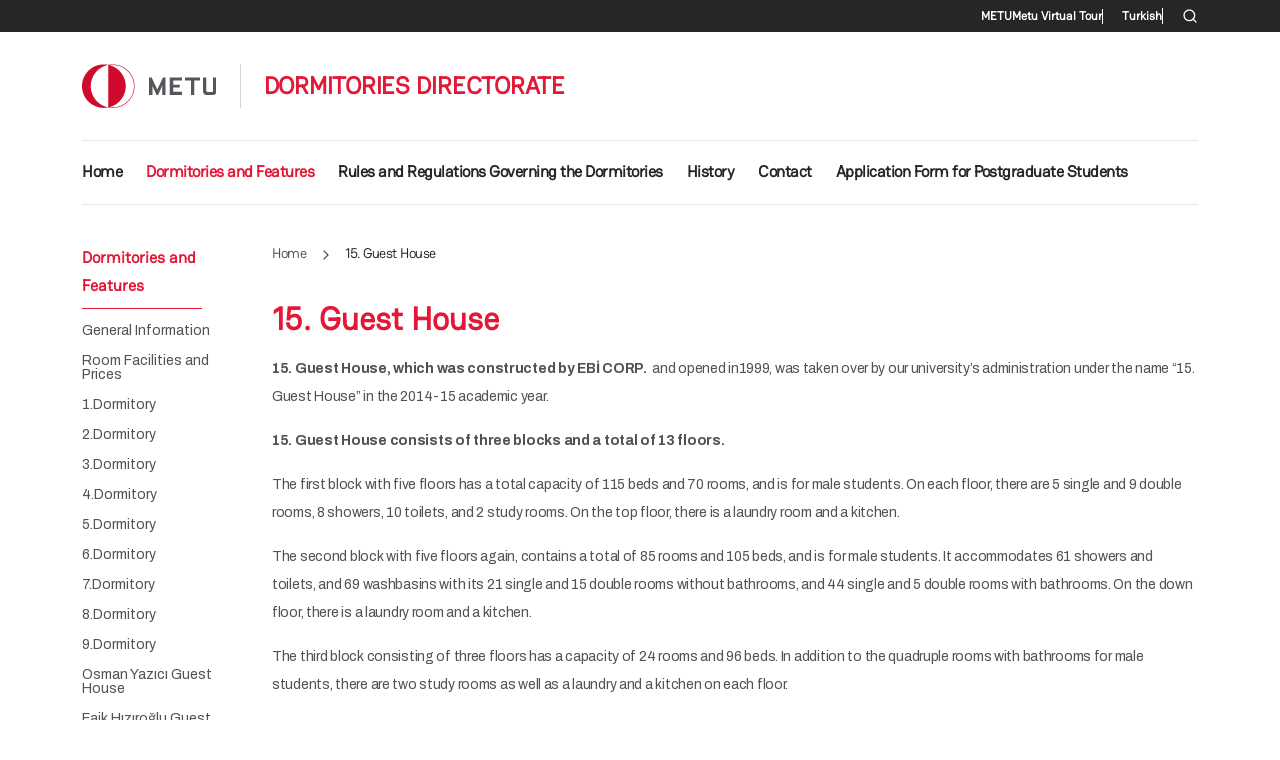

--- FILE ---
content_type: text/html; charset=UTF-8
request_url: https://yurtlar.metu.edu.tr/en/15-guest-house
body_size: 7766
content:
<!DOCTYPE html>
<html lang="en" dir="ltr">
  <head>
    <meta charset="utf-8" />
<meta name="Generator" content="Drupal 10 (https://www.drupal.org)" />
<meta name="MobileOptimized" content="width" />
<meta name="HandheldFriendly" content="true" />
<meta name="viewport" content="width=device-width, initial-scale=1, shrink-to-fit=no" />
<meta http-equiv="x-ua-compatible" content="ie=edge" />
<link rel="icon" href="/themes/custom/miys/favicon.ico" type="image/vnd.microsoft.icon" />
<link rel="alternate" hreflang="en" href="https://yurtlar.metu.edu.tr/en/15-guest-house" />
<link rel="alternate" hreflang="tr" href="https://yurtlar.metu.edu.tr/tr/15-konukevi" />
<link rel="canonical" href="https://yurtlar.metu.edu.tr/en/15-guest-house" />
<link rel="shortlink" href="https://yurtlar.metu.edu.tr/en/node/28" />

    <title>15. Guest House | DORMITORIES DIRECTORATE</title>
    <link rel="stylesheet" media="all" href="/sites/yurtlar.metu.edu.tr/files/css/css_4Dl2d-qf0twMuEkV8IsNAlQZ4UmefNBz4HMel9JugCI.css?delta=0&amp;language=en&amp;theme=miys&amp;include=[base64]" />
<link rel="stylesheet" media="all" href="/sites/yurtlar.metu.edu.tr/files/css/css_5JN18DKk9UQLnX_yQZkEj-qNl_oTW7DFcM6Ch8R2gzM.css?delta=1&amp;language=en&amp;theme=miys&amp;include=[base64]" />
<link rel="stylesheet" media="all" href="/sites/yurtlar.metu.edu.tr/files/css/css_jqQ710g9B1Y2pI4-BXrImHYVrVOMCgUh3W6Ud0C-7Uc.css?delta=2&amp;language=en&amp;theme=miys&amp;include=[base64]" />

    <script type="application/json" data-drupal-selector="drupal-settings-json">{"path":{"baseUrl":"\/","pathPrefix":"en\/","currentPath":"node\/28","currentPathIsAdmin":false,"isFront":false,"currentLanguage":"en"},"pluralDelimiter":"\u0003","gtag":{"tagId":"G-L2WVPZ2ZT5","consentMode":false,"otherIds":[""],"events":[],"additionalConfigInfo":[]},"suppressDeprecationErrors":true,"ajaxPageState":{"libraries":"[base64]","theme":"miys","theme_token":null},"ajaxTrustedUrl":{"\/en\/search\/node":true},"user":{"uid":0,"permissionsHash":"e8872b3199bd5805f54cd7625ad12db5d6fb32c85df59cfddf7664018841eefc"}}</script>
<script src="/sites/yurtlar.metu.edu.tr/files/js/js_XKRWb8HGIB4QKcO_ZXBrWvdUJszo0wSkMzSNaZRDFew.js?scope=header&amp;delta=0&amp;language=en&amp;theme=miys&amp;include=eJxLz89Pz0mNL0lM108HEjrpqHy9xKzECp3czMpi_fSc_KTEHN3iksqczLx0AGZJFZg"></script>
<script src="/modules/contrib/google_tag/js/gtag.js?t8swe6"></script>

  </head>
  <body class="layout-one-sidebar layout-sidebar-first page-node-28 path-node node--type-page">
    <a href="#main-content" class="visually-hidden-focusable">
      Skip to main content
    </a>
    
      <div class="dialog-off-canvas-main-canvas" data-off-canvas-main-canvas>
    
<div id="page-wrapper">
  <div id="page">
    <header id="header" class="header" role="banner" aria-label="Site header">
                        <nav class="navbar" id="navbar-top">
                    <div class="container">
                          <section class="region region-secondary-menu">
    <nav role="navigation" aria-labelledby="block-miys-secondary-menu-menu" id="block-miys-secondary-menu" class="block block-menu navigation menu--secondary">
            
  <h2 class="visually-hidden" id="block-miys-secondary-menu-menu">Secondary menu</h2>
  

        
                  <ul class="clearfix nav" data-component-id="miys:menu">
                    <li class="nav-item nav-lang-en">
                <a href="https://www.metu.edu.tr" target="_blank" class="nav-link nav-link-https--wwwmetuedutr">METU</a>
              </li>
                <li class="nav-item nav-lang-tr">
                <a href="https://www.metu.edu.tr/tr" target="_blank" class="nav-link nav-link-https--wwwmetuedutr-tr">ODTÜ</a>
              </li>
                <li class="nav-item nav-lang-en">
                <a href="https://sanaltur.metu.edu.tr/" class="nav-link nav-link-https--sanalturmetuedutr-">Metu Virtual Tour</a>
              </li>
        </ul>
  



  </nav>
<div class="language-switcher-language-url block block-language block-language-blocklanguage-interface" id="block-miys-language-switcher-secondary" role="navigation">
  
    
      <div class="content">
      

  <nav class="links nav links-inline"><span hreflang="en" data-drupal-link-system-path="node/28" class="en nav-link is-active" aria-current="page"><a href="/en/15-guest-house" class="language-link is-active" hreflang="en" data-drupal-link-system-path="node/28" aria-current="page">English</a></span><span hreflang="tr" data-drupal-link-system-path="node/28" class="tr nav-link"><a href="/tr/15-konukevi" class="language-link" hreflang="tr" data-drupal-link-system-path="node/28">Turkish</a></span></nav>

    </div>
  </div>
<div class="search-block-form block block-search block-search-form-block" data-drupal-selector="search-block-form" id="block-miys-search-form" role="search">
  
    
      <div class="content">
      <div class="offcanvas-search-trigger-wrapper">
  <button type="button" data-feather="search" data-bs-toggle="offcanvas" data-bs-target="#offcanvasTop" aria-controls="offcanvasTop"></button>
</div>
<div class="offcanvas offcanvas-top" tabindex="-1" id="offcanvasTop" aria-labelledby="offcanvasTopLabel">
  <div class="offcanvas-body">
    <div class="container">
      <div class="row">
        <div class="col">
          <form action="/en/search/node" method="get" id="search-block-form" accept-charset="UTF-8" class="search-form search-block-form form-row">
            




        
  <div class="js-form-item js-form-type-search form-type-search js-form-item-keys form-item-keys form-no-label mb-3">
          <label for="edit-keys" class="visually-hidden">Search</label>
                    <input title="Enter the terms you wish to search for." placeholder="Search..." data-drupal-selector="edit-keys" type="search" id="edit-keys" name="keys" value="" size="15" maxlength="128" class="form-search form-control" />

                      </div>
<div data-drupal-selector="edit-actions" class="form-actions js-form-wrapper form-wrapper mb-3" id="edit-actions"><button data-drupal-selector="edit-submit" type="submit" id="edit-submit" value="Search" class="button js-form-submit form-submit btn btn-primary">Search</button>
</div>

            <div class="btn-close-wrapper">
              <button type="button" class="btn-close text-reset" data-bs-dismiss="offcanvas" aria-label="Close"></button>
            </div>
          </form>
        </div>
      </div>
    </div>
  </div>
</div>
    </div>
  </div>

  </section>

              
                                  </div>
                    </nav>
                          <nav class="navbar navbar-expand-lg" id="navbar-main">
                        <div class="container">
                                  <div class="d-inline-block site-branding site-logo mb-3 mb-md-4_2 me-auto me-lg-4 order-first">
      <a href="/en" title="Home" rel="home">
        <img src="/themes/custom/miys/images/logos/metu.svg" alt="Home" class="img-fluid" />
      </a>
    </div>
        <div class="d-inline-flex align-items-center site-branding site-name mb-lg-4_2 py-3 ps-lg-4 order-4 order-lg-1">
      <a href="/en" title="Home" rel="home">
        DORMITORIES DIRECTORATE
      </a>
    </div>
    <div class="language-switcher-language-url block block-language block-language-blocklanguage-interface" id="block-miys-language-switcher-header" role="navigation">
  
    
      <div class="content">
      

  <nav class="links nav links-inline"><span hreflang="en" data-drupal-link-system-path="node/28" class="en nav-link is-active" aria-current="page"><a href="/en/15-guest-house" class="language-link is-active" title="English" hreflang="en" data-drupal-link-system-path="node/28" aria-current="page">EN</a></span><span hreflang="tr" data-drupal-link-system-path="node/28" class="tr nav-link"><a href="/tr/15-konukevi" class="language-link" title="Turkish" hreflang="tr" data-drupal-link-system-path="node/28">TR</a></span></nav>

    </div>
  </div>


                              <button class="search-toggler" type="button" data-feather="search" data-bs-toggle="offcanvas" data-bs-target="#offcanvasTop" aria-controls="offcanvasTop"></button>
                <button class="navbar-toggler collapsed" type="button" data-bs-toggle="offcanvas" data-bs-target="#CollapsingNavbar" aria-controls="CollapsingNavbar" aria-expanded="false" aria-label="Toggle navigation"><span class="navbar-toggler-icon"></span></button>
                <div class="offcanvas offcanvas-start" id="CollapsingNavbar">
                                      <div class="offcanvas-header">
                      <button type="button" class="btn-close text-reset" data-bs-dismiss="offcanvas" aria-label="Close"></button>
                    </div>
                    <div class="offcanvas-body">
                                      <nav role="navigation" aria-labelledby="block-miys-main-menu-menu" id="block-miys-main-menu" class="block block-menu navigation menu--main">
            
  <h2 class="visually-hidden" id="block-miys-main-menu-menu">Main navigation</h2>
  

        
              <ul class="clearfix nav navbar-nav" data-component-id="miys:menu_main">
                    <li class="nav-item nav-lang-tr">
                          <a href="/en" class="nav-link nav-link--en" data-drupal-link-system-path="&lt;front&gt;">Ana Sayfa</a>
              </li>
                <li class="nav-item nav-lang-tr menu-item--expanded dropdown">
                          <span class="nav-link nav-link-" aria-expanded="false" aria-haspopup="true">Genel Bilgiler</span>
          <span class="dropdown-toggle" data-bs-toggle="dropdown" aria-expanded="false" aria-haspopup="true"></span>
                        <ul class="dropdown-menu">
                    <li class="dropdown-item nav-lang-tr">
                          <a href="/en/node/9" class="nav-link--en-node-9" data-drupal-link-system-path="node/9">Başvuru ve Kayıt</a>
              </li>
                <li class="dropdown-item nav-lang-tr">
                          <a href="/en/node/12" class="nav-link--en-node-12" data-drupal-link-system-path="node/12">Organizasyon Şeması</a>
              </li>
        </ul>
  
              </li>
                <li class="nav-item nav-lang-en">
                          <a href="/en/home" class="nav-link nav-link--en-home" data-drupal-link-system-path="node/1">Home</a>
              </li>
                <li class="nav-item nav-lang-en menu-item--expanded active dropdown">
                          <span class="nav-link active nav-link-" aria-expanded="false" aria-haspopup="true">Dormitories and Features</span>
          <span class="dropdown-toggle" data-bs-toggle="dropdown" aria-expanded="false" aria-haspopup="true"></span>
                        <ul class="dropdown-menu">
                    <li class="dropdown-item nav-lang-en">
                          <a href="/en/general-information" class="nav-link--en-general-information" data-drupal-link-system-path="node/10">General Information</a>
              </li>
                <li class="dropdown-item nav-lang-en">
                          <a href="/en/room-facilities-and-prices" class="nav-link--en-room-facilities-and-prices" data-drupal-link-system-path="node/11">Room Facilities and Prices</a>
              </li>
                <li class="dropdown-item nav-lang-en">
                          <a href="/en/1dormitory" class="nav-link--en-1dormitory" data-drupal-link-system-path="node/49">1.Dormitory</a>
              </li>
                <li class="dropdown-item nav-lang-en">
                          <a href="/en/2dormitory" class="nav-link--en-2dormitory" data-drupal-link-system-path="node/17">2.Dormitory</a>
              </li>
                <li class="dropdown-item nav-lang-en">
                          <a href="/en/3dormitory" class="nav-link--en-3dormitory" data-drupal-link-system-path="node/18">3.Dormitory</a>
              </li>
                <li class="dropdown-item nav-lang-en">
                          <a href="/en/4dormitory" class="nav-link--en-4dormitory" data-drupal-link-system-path="node/19">4.Dormitory</a>
              </li>
                <li class="dropdown-item nav-lang-en">
                          <a href="/en/5dormitory" class="nav-link--en-5dormitory" data-drupal-link-system-path="node/20">5.Dormitory</a>
              </li>
                <li class="dropdown-item nav-lang-en">
                          <a href="/en/6dormitory" class="nav-link--en-6dormitory" data-drupal-link-system-path="node/21">6.Dormitory</a>
              </li>
                <li class="dropdown-item nav-lang-en">
                          <a href="/en/7dormitory" class="nav-link--en-7dormitory" data-drupal-link-system-path="node/22">7.Dormitory</a>
              </li>
                <li class="dropdown-item nav-lang-en">
                          <a href="/en/8dormitory" class="nav-link--en-8dormitory" data-drupal-link-system-path="node/23">8.Dormitory</a>
              </li>
                <li class="dropdown-item nav-lang-en">
                          <a href="/en/9dormitory" class="nav-link--en-9dormitory" data-drupal-link-system-path="node/24">9.Dormitory</a>
              </li>
                <li class="dropdown-item nav-lang-en">
                          <a href="/en/osman-yazici-guest-house" class="nav-link--en-osman-yazici-guest-house" data-drupal-link-system-path="node/25">Osman Yazıcı Guest House</a>
              </li>
                <li class="dropdown-item nav-lang-en">
                          <a href="/en/faik-hiziroglu-guest-house" class="nav-link--en-faik-hiziroglu-guest-house" data-drupal-link-system-path="node/26">Faik Hızıroğlu Guest House</a>
              </li>
                <li class="dropdown-item nav-lang-en">
                          <a href="/en/12-guest-house" class="nav-link--en-12-guest-house" data-drupal-link-system-path="node/27">12. Guest House</a>
              </li>
                <li class="dropdown-item nav-lang-tr">
                          <span class="nav-link-">13. Yurt</span>
              </li>
                <li class="dropdown-item nav-lang-en">
                          <a href="/en/isa-demiray-dormitory" class="nav-link--en-isa-demiray-dormitory" data-drupal-link-system-path="node/30">İsa Demiray Dormitory</a>
              </li>
                <li class="dropdown-item nav-lang-en active">
                          <a href="/en/15-guest-house" class="active nav-link--en-15-guest-house is-active" data-drupal-link-system-path="node/28" aria-current="page">15. Guest House</a>
              </li>
                <li class="dropdown-item nav-lang-en">
                          <a href="/en/16-guest-house" class="nav-link--en-16-guest-house" data-drupal-link-system-path="node/29">16. Guest House</a>
              </li>
                <li class="dropdown-item nav-lang-en">
                          <a href="/en/faika-demiray-dormitory" class="nav-link--en-faika-demiray-dormitory" data-drupal-link-system-path="node/31">Faika Demiray Dormitory</a>
              </li>
                <li class="dropdown-item nav-lang-en">
                          <a href="/en/refika-aksoy-dormitory" class="nav-link--en-refika-aksoy-dormitory" data-drupal-link-system-path="node/32">Refika Aksoy Dormitory</a>
              </li>
                <li class="dropdown-item nav-lang-en">
                          <a href="/en/19-dormitory" class="nav-link--en-19-dormitory" data-drupal-link-system-path="node/33">19. Dormitory</a>
              </li>
                <li class="dropdown-item nav-lang-en">
                          <a href="/en/graduate-guesthouse" class="nav-link--en-graduate-guesthouse" data-drupal-link-system-path="node/34">Graduate Guesthouse</a>
              </li>
        </ul>
  
              </li>
                <li class="nav-item nav-lang-en">
                          <a href="/en/rules-and-regulations-governing-dormitories" class="nav-link nav-link--en-rules-and-regulations-governing-dormitories" data-drupal-link-system-path="node/13">Rules and Regulations Governing the Dormitories</a>
              </li>
                <li class="nav-item nav-lang-en">
                          <a href="/en/history" class="nav-link nav-link--en-history" data-drupal-link-system-path="node/14">History</a>
              </li>
                <li class="nav-item nav-lang-en">
                          <a href="/en/contact" class="nav-link nav-link--en-contact" data-drupal-link-system-path="node/15">Contact</a>
              </li>
                <li class="nav-item nav-lang-tr menu-item--expanded dropdown">
                          <span class="nav-link nav-link-" aria-expanded="false" aria-haspopup="true">Başvuru Formları</span>
          <span class="dropdown-toggle" data-bs-toggle="dropdown" aria-expanded="false" aria-haspopup="true"></span>
                        <ul class="dropdown-menu">
                    <li class="dropdown-item nav-lang-tr">
                          <a href="https://basvuru-yurtlar.metu.edu.tr/basvuru_tr.php" target="_blank" class="nav-link-https--basvuru-yurtlarmetuedutr-basvuru-trphp"> Doktora/Araştırma Görevlisi Başvuru Formu </a>
              </li>
        </ul>
  
              </li>
                <li class="nav-item nav-lang-en">
                          <a href="https://basvuru-yurtlar.metu.edu.tr/basvuru_en.php" class="nav-link nav-link-https--basvuru-yurtlarmetuedutr-basvuru-enphp">Application Form for Postgraduate Students</a>
              </li>
        </ul>
  



  </nav>


                                                        </div>
                                  </div>
                                                    </div>
                      </nav>
                  </header>
          <div class="highlighted">
        <aside class="container section clearfix" role="complementary">
            <div data-drupal-messages-fallback class="hidden"></div>


        </aside>
      </div>
            <div id="main-wrapper" class="layout-main-wrapper clearfix">
              <div id="main" class="container">
          <div class="row row-offcanvas row-offcanvas-left clearfix">
              <main class="main-content col" id="content" role="main">
                <section class="section">
                    <div id="block-miys-breadcrumbs" class="block block-system block-system-breadcrumb-block">
  
    
      <div class="content">
      
  <nav role="navigation" aria-label="breadcrumb">
  <ol class="breadcrumb">
            <li class="breadcrumb-item">
        <a href="/en">Home</a>
                  <i data-feather="chevron-right"></i>
              </li>
                <li class="breadcrumb-item active">
        15. Guest House
              </li>
        </ol>
</nav>


    </div>
  </div>


                  <a href="#main-content" id="main-content" tabindex="-1"></a>
                    <div id="block-miys-page-title" class="block block-core block-page-title-block">
  
    
      <div class="content">
      
  <h1 class="title"><span class="field field--name-title field--type-string field--label-hidden">15. Guest House</span>
</h1>


    </div>
  </div>
<div id="block-miys-content" class="block block-system block-system-main-block">
  
    
      <div class="content">
      

<article class="node node--type-page node--view-mode-full clearfix">
  <header>
    
        
      </header>
  <div class="node__content clearfix">
      <div class="layout layout--onecol">
    <div  class="layout__region layout__region--content">
      <div class="block block-layout-builder block-field-blocknodepagebody">
  
    
      <div class="content">
      
            <div class="clearfix text-formatted field field--name-body field--type-text-with-summary field--label-hidden field__item"><p><span><strong>15. Guest House</strong></span><strong>, which was constructed by EBİ CORP.&nbsp;</strong><span>&nbsp;and</span>&nbsp;opened in1999, was taken over by our university’s administration under the name “15. Guest House” in the 2014-15 academic year.</p>
<p><span><strong>15. Guest House</strong></span><strong>&nbsp;consists of three blocks and a total of 13 floors.</strong></p>
<p>The&nbsp;first block with five floors&nbsp;has a total capacity of 115 beds and 70 rooms, and is for male students. On each floor, there are 5 single and 9 double rooms, 8 showers, 10 toilets, and 2 study rooms. On the top floor, there is a laundry room and a kitchen.</p>
<p>The second block with five floors again, contains a total of 85 rooms and 105 beds, and is for male students. It accommodates 61 showers and toilets, and 69 washbasins with its 21 single and 15 double rooms without bathrooms, and 44 single and 5 double rooms with bathrooms. On the down floor, there is a&nbsp;laundry room and a kitchen.</p>
<p>The third block consisting of three floors has a capacity of 24 rooms and 96 beds. In addition to the quadruple rooms with bathrooms for male students, there are two study rooms as well as a laundry and a kitchen on each floor.</p>
<ul>
<li>All the rooms have free unlimited internet connection, closets, desks, beds and mini fridges.</li>
<li>The dormitory has central heating and hot water is provided 24 hours a day.</li>
<li>Each room contains&nbsp;beds&nbsp;and bedside lamps, a desk, a bookshelf, a closet, a carpet, a mini fridge&nbsp;and free internet connections.</li>
<li>On the ground floor, there is a canteen&nbsp;which provides both hot meals and cold snacks and drinks for the students.</li>
<li>There is a self-catering kitchen with cookers and microwave ovens.</li>
<li>On the entrance and ground floors of the block, there are phone booths for long-distance and international calls</li>
</ul>
<p><strong>Deputy Director of 15th Guest House</strong></p>
<p>Tarık Yılmaz</p>
<p>Tel: 0312 210 47 40</p>
<p>e-mail:&nbsp;<a href="mailto:yurt15@metu.edu.tr">yurt15@metu.edu.tr</a></p>
<p><strong>Dormitory Information Desk</strong></p>
<p>(0312) 210 38 84</p>
<p><strong>&nbsp;Phone numbers for contacting students staying at the dormitories</strong><br><br>(0312) 210&nbsp;38 76&nbsp;- 210&nbsp;38&nbsp;80 - 210&nbsp;38 86</p>
<p><strong>ROOM PLANS</strong></p>
<p><a href="/sites/yurtlar.metu.edu.tr/files/planlar/01_cblok_4kisilik_yatakodasi.jpg" target="_blank">C Blok 4 Kişilik</a></p>
<p><a href="/sites/yurtlar.metu.edu.tr/files/planlar/02_ablok_1kisilik_banyosuz_yatakodasi.jpg" target="_blank">A Blok 1 Kişilik Banyosuz</a></p>
<p><a href="/sites/yurtlar.metu.edu.tr/files/planlar/03_ablok_2kisilik_banyosuz_yatakodasi.jpg" target="_blank">A Blok 2 Kişilik Banyosuz&nbsp;( 18 m2)</a></p>
<p><a href="/sites/yurtlar.metu.edu.tr/files/planlar/04_bblok_1kisilik_banyolu_yatakodasi.jpg" target="_blank">B Blok 1 Kişilik Banyolu&nbsp;( 23 m2)</a></p>
<p><a href="/sites/yurtlar.metu.edu.tr/files/planlar/05_bblok_2kisilik_banyolu_yatakodasi.jpg" target="_blank">B Blok 2 Kişilik Banyolu</a></p>
<p><a href="/sites/yurtlar.metu.edu.tr/files/planlar/06_bblok_1kisilik_banyolu_yatakodasi.jpg" target="_blank">B Blok 1 Kişilik Banyolu ( 15 m2)</a></p>
<p><a href="/sites/yurtlar.metu.edu.tr/files/planlar/07_bblok_2kisilik_banyosuz_yatakodasi.jpg" target="_blank">B Blok 2 Kişilik Banyosuz</a></p>
<p><a href="/sites/yurtlar.metu.edu.tr/files/planlar/08_a-bblok_2kisilik_banyosuz_yatakodasi.jpg" target="_blank">A-B Blok 2 Kişilik Banyosuz&nbsp;&nbsp;( 16 m2)</a></p>
<p><a href="/sites/yurtlar.metu.edu.tr/files/planlar/09_a-bblok_1kisilik_banyosuz_yatakodasi.jpg" target="_blank">A-B Blok 2 Kişilik Banyosuz&nbsp;&nbsp;( 11 m2)</a></p>
<p><strong>EMERGENCY EVACUATION AND FLOOR PLANS</strong></p>
<p><a href="/sites/yurtlar.metu.edu.tr/files/planlar/15._konukevi_zemin_kat_acil_durum_tahliye_plani.pdf" target="_blank">15. GUESTHOUSE GROUND FLOOR EMERGENCY EVACUATION PLAN</a></p>
<p><a href="/sites/yurtlar.metu.edu.tr/files/planlar/15._konukevi_a_blok_1._bodrum_kat_acil_durum_tahliye_plani.pdf" target="_blank">15. GUESTHOUSE A BLOCK 1ST BASEMENT FLOOR EMERGENCY EVACUATION PLAN</a></p>
<p><a href="/sites/yurtlar.metu.edu.tr/files/planlar/15._konukevi_a_blok_zemin_kat_acil_durum_tahliye_plani.pdf" target="_blank">15. GUESTHOUSE A BLOCK GROUND FLOOR EMERGENCY EVACUATION PLAN</a></p>
<p><a href="/sites/yurtlar.metu.edu.tr/files/planlar/15._konukevi_a_blok_1._kat_acil_durum_tahliye_plani.pdf" target="_blank">15. GUESTHOUSE A BLOCK 1ST FLOOR EMERGENCY EVACUATION PLAN</a></p>
<p><a href="/sites/yurtlar.metu.edu.tr/files/planlar/15._konukevi_a_blok_2.kat_acil_durum_tahliye_plani.pdf" target="_blank">15. GUESTHOUSE A BLOCK 2ND FLOOR EMERGENCY EVACUATION PLAN</a></p>
<p><a href="/sites/yurtlar.metu.edu.tr/files/planlar/15._konukevi_a_blok_3.kat_acil_durum_tahliye_plani.pdf" target="_blank">15. GUESTHOUSE A BLOCK 3RD FLOOR EMERGENCY EVACUATION PLAN</a></p>
<p><a href="/sites/yurtlar.metu.edu.tr/files/planlar/15._konukevi_a_blok_4.kat_acil_durum_tahliye_plani.pdf" target="_blank">15. GUESTHOUSE A BLOCK 4TH FLOOR EMERGENCY EVACUATION PLAN</a></p>
<p><a href="/sites/yurtlar.metu.edu.tr/files/planlar/15._konukevi_b_blok_2._bodrum_kat_acil_durum_tahliye_plani.pdf" target="_blank">15. GUESTHOUSE B BLOCK 2ND BASEMENT FLOOR EMERGENCY EVACUATION PLAN</a></p>
<p><a href="/sites/yurtlar.metu.edu.tr/files/planlar/15._konukevi_b_blok_1._bodrum_kat_acil_durum_tahliye_plani.pdf" target="_blank">15. GUESTHOUSE B BLOCK 1ST BASEMENT FLOOR EMERGENCY EVACUATION PLAN</a></p>
<p><a href="/sites/yurtlar.metu.edu.tr/files/planlar/15._konukevi_b_blok_zemin_kat_acil_durum_tahliye_plani.pdf" target="_blank">15. GUESTHOUSE B BLOCK GROUND FLOOR EMERGENCY EVACUATION PLAN</a></p>
<p><a href="/sites/yurtlar.metu.edu.tr/files/planlar/15._konukevi_b_blok_1._kat_acil_durum_tahliye_plani.pdf" target="_blank">15. GUESTHOUSE B BLOCK 1ST FLOOR EMERGENCY EVACUATION PLAN</a></p>
<p><a href="/sites/yurtlar.metu.edu.tr/files/planlar/15._konukevi_b_blok_2.kat_acil_durum_tahliye_plani.pdf" target="_blank">15. GUESTHOUSE B BLOCK 2nd FLOOR EMERGENCY EVACUATION PLAN</a></p>
<p><a href="/sites/yurtlar.metu.edu.tr/files/planlar/15._konukevi_b_blok_3.kat_acil_durum_tahliye_plani.pdf" target="_blank">15. GUESTHOUSE B BLOCK 3RD FLOOR EMERGENCY EVACUATION PLAN</a></p>
<p><a href="/sites/yurtlar.metu.edu.tr/files/planlar/15._konukevi_c_blok_2._bodrum_kat_acil_durum_tahliye_plani.pdf" target="_blank">15. GUESTHOUSE C BLOCK 2nd BASEMENT FLOOR EMERGENCY EVACUATION PLAN</a></p>
<p><a href="/sites/yurtlar.metu.edu.tr/files/planlar/15._konukevi_c_blok_1._bodrum_kat_acil_durum_tahliye_plani.pdf" target="_blank">15. GUESTHOUSE C BLOCK 1ST BASEMENT FLOOR EMERGENCY EVACUATION PLAN</a></p>
<p><a href="/sites/yurtlar.metu.edu.tr/files/planlar/15._konukevi_c_blok_zemin_kat_acil_durum_tahliye_plani.pdf" target="_blank">15. GUESTHOUSE C BLOCK GROUND FLOOR EMERGENCY EVACUATION PLAN</a></p>
<p><a href="/sites/yurtlar.metu.edu.tr/files/planlar/15._konukevi_c_blok_1._kat_acil_durum_tahliye_plani.pdf" target="_blank">15. GUESTHOUSE C BLOCK 1ST FLOOR EMERGENCY EVACUATION PLAN</a></p>
</div>
      
    </div>
  </div>
<div class="block block-layout-builder block-field-blocknodepagechanged">
  
    
      <div class="content">
      
  <div class="field field--name-changed field--type-changed field--label-above">
    <div class="field__label">Last updated</div>
              <div class="field__item"><time datetime="2025-04-16T13:33:23+03:00" class="datetime">16/04/2025 - 13:33</time>
</div>
          </div>

    </div>
  </div>

    </div>
  </div>

  </div>
</article>

    </div>
  </div>


                </section>
              </main>
                          <div class="sidebar_first sidebar col-md-2 order-first" id="sidebar_first">
                <aside class="section" role="complementary">
                    <nav role="navigation" aria-labelledby="block-miys-main-navigation-sidebar-first-menu" id="block-miys-main-navigation-sidebar-first" class="block block-menu navigation menu--main">
      
  <h2 id="block-miys-main-navigation-sidebar-first-menu">Dormitories and Features</h2>
  

        
                  <ul class="clearfix nav" data-component-id="miys:menu">
                    <li class="nav-item nav-lang-en">
                <a href="/en/general-information" class="nav-link nav-link--en-general-information" data-drupal-link-system-path="node/10">General Information</a>
              </li>
                <li class="nav-item nav-lang-en">
                <a href="/en/room-facilities-and-prices" class="nav-link nav-link--en-room-facilities-and-prices" data-drupal-link-system-path="node/11">Room Facilities and Prices</a>
              </li>
                <li class="nav-item nav-lang-en">
                <a href="/en/1dormitory" class="nav-link nav-link--en-1dormitory" data-drupal-link-system-path="node/49">1.Dormitory</a>
              </li>
                <li class="nav-item nav-lang-en">
                <a href="/en/2dormitory" class="nav-link nav-link--en-2dormitory" data-drupal-link-system-path="node/17">2.Dormitory</a>
              </li>
                <li class="nav-item nav-lang-en">
                <a href="/en/3dormitory" class="nav-link nav-link--en-3dormitory" data-drupal-link-system-path="node/18">3.Dormitory</a>
              </li>
                <li class="nav-item nav-lang-en">
                <a href="/en/4dormitory" class="nav-link nav-link--en-4dormitory" data-drupal-link-system-path="node/19">4.Dormitory</a>
              </li>
                <li class="nav-item nav-lang-en">
                <a href="/en/5dormitory" class="nav-link nav-link--en-5dormitory" data-drupal-link-system-path="node/20">5.Dormitory</a>
              </li>
                <li class="nav-item nav-lang-en">
                <a href="/en/6dormitory" class="nav-link nav-link--en-6dormitory" data-drupal-link-system-path="node/21">6.Dormitory</a>
              </li>
                <li class="nav-item nav-lang-en">
                <a href="/en/7dormitory" class="nav-link nav-link--en-7dormitory" data-drupal-link-system-path="node/22">7.Dormitory</a>
              </li>
                <li class="nav-item nav-lang-en">
                <a href="/en/8dormitory" class="nav-link nav-link--en-8dormitory" data-drupal-link-system-path="node/23">8.Dormitory</a>
              </li>
                <li class="nav-item nav-lang-en">
                <a href="/en/9dormitory" class="nav-link nav-link--en-9dormitory" data-drupal-link-system-path="node/24">9.Dormitory</a>
              </li>
                <li class="nav-item nav-lang-en">
                <a href="/en/osman-yazici-guest-house" class="nav-link nav-link--en-osman-yazici-guest-house" data-drupal-link-system-path="node/25">Osman Yazıcı Guest House</a>
              </li>
                <li class="nav-item nav-lang-en">
                <a href="/en/faik-hiziroglu-guest-house" class="nav-link nav-link--en-faik-hiziroglu-guest-house" data-drupal-link-system-path="node/26">Faik Hızıroğlu Guest House</a>
              </li>
                <li class="nav-item nav-lang-en">
                <a href="/en/12-guest-house" class="nav-link nav-link--en-12-guest-house" data-drupal-link-system-path="node/27">12. Guest House</a>
              </li>
                <li class="nav-item nav-lang-tr">
                <span class="nav-link nav-link-">13. Yurt</span>
              </li>
                <li class="nav-item nav-lang-en">
                <a href="/en/isa-demiray-dormitory" class="nav-link nav-link--en-isa-demiray-dormitory" data-drupal-link-system-path="node/30">İsa Demiray Dormitory</a>
              </li>
                <li class="nav-item nav-lang-en active">
                <a href="/en/15-guest-house" class="nav-link active nav-link--en-15-guest-house is-active" data-drupal-link-system-path="node/28" aria-current="page">15. Guest House</a>
              </li>
                <li class="nav-item nav-lang-en">
                <a href="/en/16-guest-house" class="nav-link nav-link--en-16-guest-house" data-drupal-link-system-path="node/29">16. Guest House</a>
              </li>
                <li class="nav-item nav-lang-en">
                <a href="/en/faika-demiray-dormitory" class="nav-link nav-link--en-faika-demiray-dormitory" data-drupal-link-system-path="node/31">Faika Demiray Dormitory</a>
              </li>
                <li class="nav-item nav-lang-en">
                <a href="/en/refika-aksoy-dormitory" class="nav-link nav-link--en-refika-aksoy-dormitory" data-drupal-link-system-path="node/32">Refika Aksoy Dormitory</a>
              </li>
                <li class="nav-item nav-lang-en">
                <a href="/en/19-dormitory" class="nav-link nav-link--en-19-dormitory" data-drupal-link-system-path="node/33">19. Dormitory</a>
              </li>
                <li class="nav-item nav-lang-en">
                <a href="/en/graduate-guesthouse" class="nav-link nav-link--en-graduate-guesthouse" data-drupal-link-system-path="node/34">Graduate Guesthouse</a>
              </li>
        </ul>
  



  </nav>
<div class="views-element-container block block-views block-views-blocknode-updated-block-1" id="block-miys-views-block-node-updated-block-1">
  
    
      <div class="content">
      <div><div class="view view-node-updated view-id-node_updated view-display-id-block_1 js-view-dom-id-1f6915684a11e5db224d172fd621f5f4fdc334dbeebeee04ec6c6eef4589da33">
  
    
      
      <div class="view-content">
          <div class="views-row">
    <div class="views-field views-field-changed"><span class="field-content">
  <div class="field field--name-changed field--type-changed field--label-above">
    <div class="field__label">Last updated</div>
              <div class="field__item"><time datetime="2025-04-16T13:33:23+03:00" class="datetime">16/04/2025 - 13:33</time>
</div>
          </div>
</span></div>
  </div>

    </div>
  
          </div>
</div>

    </div>
  </div>


                </aside>
              </div>
                                  </div>
        </div>
          </div>
        <footer class="site-footer">
              <div class="container">
          <div class="site-footer__top clearfix row">
            <section class="region region-footer-logo col-12 col-xl-3 pb-4 pb-xl-0">
              <div class="footer-logo-wrapper">
                <div class="footer-logo">
                  <img src="/themes/custom/miys/images/logos/metu-odtu.svg">
                </div>
              </div>
            </section>
                          
                <section class="region region-footer-social">
    <div class="row region-wrapper">
      <nav role="navigation" aria-labelledby="block-miys-social-menu-menu" id="block-miys-social-menu" class="block block-menu navigation menu--social">
            
  <h2 class="visually-hidden" id="block-miys-social-menu-menu">Social menu</h2>
  

        
                  <ul class="clearfix nav" data-component-id="bootstrap_barrio:menu">
                    <li class="nav-item">
                <a href="https://www.facebook.com/MiddleEastTechnicalUniversity" class="fa-brands fa-facebook nav-link nav-link-https--wwwfacebookcom-middleeasttechnicaluniversity" target="_blank"></a>
              </li>
                <li class="nav-item">
                <a href="https://x.com/METU_ODTU" class="fa-brands fa-x-twitter nav-link nav-link-https--xcom-metu-odtu" target="_blank"></a>
              </li>
                <li class="nav-item">
                <a href="https://www.youtube.com/@odtu_metu" class="fa-brands fa-youtube nav-link nav-link-https--wwwyoutubecom-odtu-metu" target="_blank"></a>
              </li>
                <li class="nav-item">
                <a href="https://www.instagram.com/metu_odtu" class="fa-brands fa-instagram nav-link nav-link-https--wwwinstagramcom-metu-odtu" target="_blank"></a>
              </li>
                <li class="nav-item">
                <a href="https://www.linkedin.com/school/orta-dogu-teknik-universitesi/" class="fa-brands fa-linkedin nav-link nav-link-https--wwwlinkedincom-school-orta-dogu-teknik-universitesi-" target="_blank"></a>
              </li>
                <li class="nav-item">
                <a href="https://open.spotify.com/user/q0sfvg182hvv11iyju47404qs" class="fa-brands fa-spotify nav-link nav-link-https--openspotifycom-user-q0sfvg182hvv11iyju47404qs" target="_blank"></a>
              </li>
        </ul>
  



  </nav>

    </div>
  </section>

                        </div>
                      <div class="site-footer__bottom">
                <section class="row region region-footer-bottom">
    <div id="block-miys-bottom-footer-left" class="block-content-basic block block-block-content block-block-content09045577-e4d3-4170-856f-2eb00c798182">
  
    
      <div class="content">
      
            <div class="clearfix text-formatted field field--name-body field--type-text-with-summary field--label-hidden field__item"><p>Üniversiteler Mahallesi, Dumlupınar Bulvarı No:1, 06800 Çankaya/Ankara</p>
</div>
      
    </div>
  </div>
<div id="block-miys-bottom-footer-right" class="block-content-basic block block-block-content block-block-contenta62312c0-8c2b-4e3d-8d74-618dfbb02e63">
  
    
      <div class="content">
      
            <div class="clearfix text-formatted field field--name-body field--type-text-with-summary field--label-hidden field__item"><p>© Middle East Technical University. CC-IG 2025. All rights reserved.</p>
</div>
      
    </div>
  </div>

  </section>

            </div>
                  </div>
          </footer>
  </div>
</div>

  </div>

    
    <script src="/sites/yurtlar.metu.edu.tr/files/js/js_rAK3LK25d8YCYqdK0VPSWY3yPWI2p11o5IvCT7SpXqk.js?scope=footer&amp;delta=0&amp;language=en&amp;theme=miys&amp;include=eJxLz89Pz0mNL0lM108HEjrpqHy9xKzECp3czMpi_fSc_KTEHN3iksqczLx0AGZJFZg"></script>

  </body>
</html>


--- FILE ---
content_type: image/svg+xml
request_url: https://yurtlar.metu.edu.tr/themes/custom/miys/images/logos/metu-odtu.svg
body_size: 13569
content:
<svg width="297" height="36" viewBox="0 0 297 36" fill="none" xmlns="http://www.w3.org/2000/svg">
<path d="M18.2027 0C8.16892 0 0 8.06757 0 18C0 27.9324 8.16892 36 18.1824 36H24.8108C34.8446 36 42.9932 27.9324 42.9932 18C42.9932 8.06757 34.8446 0 24.8108 0H18.2027Z" fill="white"/>
<path d="M24.9527 0.972973C23.8176 0.972973 22.6216 1.09459 21.5068 1.31757C20.4122 1.09459 19.277 0.972973 18.1014 0.972973C8.69595 0.972973 1.07432 8.5946 1.07432 18C1.07432 27.4054 8.69595 35.027 18.1014 35.027C19.277 35.027 20.4122 34.9054 21.5068 34.6824C22.6216 34.9054 23.7973 35.027 24.9527 35.027C34.3176 35.027 41.9392 27.3851 41.9392 18C41.9392 8.61487 34.3176 0.972973 24.9527 0.972973ZM7.88514 18C7.88514 9.77027 13.7432 2.89865 21.5068 1.31757V34.6824C13.7432 33.1014 7.88514 26.2297 7.88514 18ZM24.9527 34.5405C24.2027 34.5405 23.4527 34.4797 22.723 34.3784C29.8987 32.3716 35.1487 25.7838 35.1487 17.9797C35.1487 10.1757 29.8784 3.60811 22.723 1.60135C23.4527 1.5 24.2027 1.43919 24.9527 1.43919C34.0541 1.43919 41.4527 8.85811 41.4527 18C41.4527 27.1419 34.0541 34.5405 24.9527 34.5405Z" fill="#E31837"/>
<path d="M291.77 27.2635V30.527H293.291V27.2635L296.149 22.4595H294.426L292.52 25.7635L290.635 22.4595H288.912L291.791 27.2635H291.77ZM280.804 23.8176H283.48V30.527H285.02V23.8176H287.696V22.4595H280.804V23.8176ZM277.095 30.527H278.676V22.4595H277.095V30.527ZM268.135 29.0473C268.135 29.9392 268.865 30.6689 269.777 30.6689H272.676C273.608 30.6689 274.318 29.9392 274.318 29.0473V27.75C274.318 27.1419 273.932 26.5946 273.345 26.4122L269.959 25.5C269.757 25.4392 269.655 25.2365 269.655 25.0541V24.2838C269.655 24 269.919 23.7568 270.203 23.7568H272.311C272.615 23.7568 272.838 24 272.838 24.2635V24.9324H274.338V23.9595C274.338 23.0676 273.608 22.3176 272.696 22.3176H269.797C268.905 22.3176 268.155 23.0473 268.155 23.9595V25.277C268.155 25.8851 268.52 26.4324 269.128 26.5946L272.513 27.5068C272.716 27.5473 272.818 27.7703 272.818 27.9527V28.723C272.818 29.0068 272.574 29.25 272.291 29.25H270.162C269.878 29.25 269.635 29.0068 269.635 28.7432V28.0743H268.155V29.0473H268.135ZM261.243 23.8176H263.169C263.574 23.8176 263.858 24.1419 263.858 24.5068V25.7027C263.858 26.0676 263.574 26.3716 263.169 26.3716H261.243V23.8176ZM259.703 30.5473H261.243V27.6284H262.318L264.365 30.5473H266.149L264.041 27.5473H264.162C264.892 27.4054 265.419 26.7568 265.419 25.9865V24.1216C265.419 23.2297 264.689 22.5 263.777 22.5H259.723V30.5676L259.703 30.5473ZM251.615 30.5473H257.23V29.1081H253.176V27.0811H256.176V25.8243H253.176V23.8378H257.128V22.4797H251.615V30.5473ZM242.108 22.4797L245.189 30.5473H246.466L249.568 22.4797H247.905L245.838 28.1757L243.77 22.4797H242.108ZM238.399 30.5473H239.98V22.4797H238.399V30.5473ZM228.77 30.5473H230.311V24.7905L233.878 28.3784V30.5676H235.419V22.5H233.878V26.3514L230.027 22.5H228.77V30.5676V30.5473ZM219.507 29.0676C219.507 29.9595 220.236 30.6892 221.149 30.6892H224.291C225.203 30.6892 225.932 29.9595 225.932 29.0676V22.5H224.392V28.7635C224.392 29.027 224.169 29.2703 223.865 29.2703H221.574C221.27 29.2703 221.047 29.027 221.047 28.7635V22.5H219.507V29.0676ZM214.034 30.5473V29.1081H209.98V22.4797H208.439V30.5473H214.034ZM201.486 27.2027L202.52 24.4257L203.554 27.2027H201.486ZM198.669 30.5473H200.291L201.081 28.4595H204L204.791 30.5473H206.412L203.291 22.4797H201.811L198.689 30.5473H198.669ZM190.5 29.0676C190.5 29.9595 191.23 30.6892 192.142 30.6892H195.203C196.115 30.6892 196.845 29.9595 196.845 29.0676V28.0135H195.345V28.7635C195.345 29.027 195.142 29.2703 194.838 29.2703H192.568C192.284 29.2703 192.061 29.027 192.061 28.7635V24.3041C192.061 24.0405 192.284 23.7973 192.568 23.7973H194.838C195.142 23.7973 195.345 24.0405 195.345 24.3041V25.0743H196.845V24C196.845 23.1081 196.115 22.3581 195.203 22.3581H192.142C191.23 22.3581 190.5 23.0878 190.5 24V29.0878V29.0676ZM186.081 30.5473H187.662V22.4797H186.081V30.5473ZM176.432 30.5473H177.973V24.7905L181.541 28.3784V30.5676H183.081V22.5H181.541V26.3514L177.689 22.5H176.432V30.5676V30.5473ZM167.108 30.5473H168.649V27.1622H171.973V30.5473H173.514V22.4797H171.973V25.723H168.649V22.4797H167.108V30.5473ZM158.088 29.0676C158.088 29.9595 158.838 30.6892 159.73 30.6892H162.791C163.703 30.6892 164.412 29.9595 164.412 29.0676V28.0135H162.912V28.7635C162.912 29.027 162.709 29.2703 162.405 29.2703H160.135C159.851 29.2703 159.628 29.027 159.628 28.7635V24.3041C159.628 24.0405 159.851 23.7973 160.135 23.7973H162.405C162.709 23.7973 162.912 24.0405 162.912 24.3041V25.0743H164.412V24C164.412 23.1081 163.682 22.3581 162.791 22.3581H159.73C158.818 22.3581 158.088 23.0878 158.088 24V29.0878V29.0676ZM150.142 30.5473H155.757V29.1081H151.703V27.0811H154.703V25.8243H151.703V23.8378H155.655V22.4797H150.142V30.5473ZM141.203 23.8378H143.878V30.5473H145.419V23.8378H148.095V22.4797H141.203V23.8378ZM129.628 23.8378H132.304V30.5473H133.845V23.8378H136.52V22.4797H129.628V23.8378ZM121.601 29.0676C121.601 29.9595 122.331 30.6892 123.223 30.6892H126.122C127.054 30.6892 127.764 29.9595 127.764 29.0676V27.7703C127.764 27.1622 127.378 26.6149 126.791 26.4324L123.405 25.5203C123.203 25.4595 123.101 25.2568 123.101 25.0743V24.3041C123.101 24.0203 123.365 23.777 123.649 23.777H125.757C126.061 23.777 126.284 24.0203 126.284 24.2838V24.9527H127.784V23.9797C127.784 23.0878 127.054 22.3378 126.142 22.3378H123.243C122.351 22.3378 121.622 23.0676 121.622 23.9797V25.2973C121.622 25.9054 121.986 26.4527 122.595 26.6149L125.98 27.527C126.182 27.5676 126.284 27.7905 126.284 27.973V28.7432C126.284 29.027 126.041 29.2703 125.757 29.2703H123.628C123.345 29.2703 123.101 29.027 123.101 28.7635V28.0946H121.622V29.0676H121.601ZM114.851 27.2027L115.885 24.4257L116.919 27.2027H114.851ZM112.034 30.5473H113.655L114.446 28.4595H117.365L118.155 30.5473H119.777L116.655 22.4797H115.176L112.054 30.5473H112.034ZM104.797 30.5473H110.412V29.1081H106.358V27.0811H109.358V25.8243H106.358V23.8378H110.311V22.4797H104.797V30.5473ZM93.223 30.5473H98.8378V29.1081H94.7838V27.0811H97.7838V25.8243H94.7838V23.8378H98.7365V22.4797H93.223V30.5473ZM91.1757 30.5473V29.1081H87.1216V22.4797H85.5811V30.5473H91.1757ZM77.7568 29.1081V23.9189H80.7365C81.0405 23.9189 81.2635 24.1622 81.2635 24.4257V28.6014C81.2635 28.8649 81.0405 29.1081 80.7365 29.1081H77.7568ZM81.1824 30.5473C82.0946 30.5473 82.804 29.8176 82.804 28.9257V24.1216C82.804 23.2297 82.0743 22.5 81.1824 22.5H76.2162V30.5676H81.1824V30.5473ZM68.3919 29.1081V23.9189H71.3716C71.6757 23.9189 71.8987 24.1622 71.8987 24.4257V28.6014C71.8987 28.8649 71.6959 29.1081 71.3716 29.1081H68.3919ZM71.8176 30.5473C72.7297 30.5473 73.4392 29.8176 73.4392 28.9257V24.1216C73.4392 23.2297 72.7095 22.5 71.8176 22.5H66.8513V30.5676H71.8176V30.5473ZM62.2905 30.5473H63.8716V22.4797H62.2905V30.5473ZM51.3243 30.5473H52.8041V26.2703L54.973 30.5473H55.6622L57.8311 26.2703V30.5473H59.3108V22.4797H58.1959L55.3176 28.0946L52.4392 22.4797H51.3243V30.5473Z" fill="white"/>
<path d="M268.074 13.9662H269.655V5.91892H268.074V13.9865V13.9662ZM259.115 12.4662C259.115 13.3581 259.845 14.1081 260.757 14.1081H263.676C264.588 14.1081 265.318 13.3784 265.318 12.4662V11.1689C265.318 10.5608 264.932 10.0135 264.345 9.83108L260.959 8.91892C260.757 8.85811 260.655 8.65541 260.655 8.47297V7.7027C260.655 7.41892 260.919 7.17568 261.203 7.17568H263.311C263.615 7.17568 263.838 7.41892 263.838 7.68243V8.35135H265.338V7.37838C265.338 6.48649 264.608 5.73649 263.696 5.73649H260.777C259.885 5.73649 259.135 6.46622 259.135 7.37838V8.69595C259.135 9.30405 259.5 9.85135 260.108 10.0135L263.493 10.9257C263.696 10.9662 263.797 11.1892 263.797 11.3716V12.1419C263.797 12.4257 263.554 12.6689 263.27 12.6689H261.142C260.858 12.6689 260.615 12.4257 260.615 12.1622V11.4932H259.135V12.4662H259.115ZM251.23 13.9662H256.845V12.527H252.791V10.5H255.791V9.24324H252.791V7.25676H256.743V5.89865H251.23V13.9662ZM242.291 7.25676H244.966V13.9662H246.507V7.25676H249.182V5.89865H242.291V7.25676ZM238.581 13.9662H240.162V5.91892H238.581V13.9865V13.9662ZM229.622 12.4662C229.622 13.3581 230.351 14.1081 231.263 14.1081H234.182C235.115 14.1081 235.824 13.3784 235.824 12.4662V11.1689C235.824 10.5608 235.439 10.0135 234.851 9.83108L231.466 8.91892C231.264 8.85811 231.162 8.65541 231.162 8.47297V7.7027C231.162 7.41892 231.426 7.17568 231.709 7.17568H233.818C234.122 7.17568 234.345 7.41892 234.345 7.68243V8.35135H235.845V7.37838C235.845 6.48649 235.115 5.73649 234.203 5.73649H231.284C230.392 5.73649 229.642 6.46622 229.642 7.37838V8.69595C229.642 9.30405 230.007 9.85135 230.615 10.0135L234 10.9257C234.203 10.9662 234.304 11.1892 234.304 11.3716V12.1419C234.304 12.4257 234.061 12.6689 233.777 12.6689H231.649C231.365 12.6689 231.122 12.4257 231.122 12.1622V11.4932H229.642V12.4662H229.622ZM222.73 7.23649H224.655C225.061 7.23649 225.345 7.56081 225.345 7.92568V9.12162C225.345 9.46622 225.061 9.79054 224.655 9.79054H222.73V7.23649ZM221.189 13.9662H222.73V11.0473H223.804L225.851 13.9662H227.635L225.527 10.9662H225.649C226.378 10.8243 226.905 10.1757 226.905 9.40541V7.52027C226.905 6.62838 226.176 5.89865 225.263 5.89865H221.209V13.9662H221.189ZM213.101 13.9662H218.716V12.527H214.662V10.5H217.682V9.24324H214.662V7.25676H218.615V5.89865H213.101V13.9662ZM203.595 5.89865L206.676 13.9662H207.953L211.054 5.89865H209.392L207.324 11.5946L205.277 5.89865H203.595ZM199.885 13.9662H201.466V5.91892H199.885V13.9865V13.9662ZM190.236 13.9662H191.777V8.20946L195.345 11.7973V13.9865H196.885V5.91892H195.345V9.77027L191.493 5.91892H190.236V13.9865V13.9662ZM180.973 12.4662C180.973 13.3581 181.703 14.1081 182.615 14.1081H185.757C186.689 14.1081 187.399 13.3784 187.399 12.4662V5.91892H185.858V12.1824C185.858 12.4459 185.635 12.6892 185.331 12.6892H183.041C182.736 12.6892 182.514 12.4459 182.514 12.1824V5.91892H180.973V12.4865V12.4662ZM168.649 13.9662H170.189V10.5405L173.534 13.9662H175.5L171.568 9.91216L175.439 5.89865H173.615L170.189 9.38514V5.89865H168.649V13.9662ZM164.088 13.9662H165.669V5.91892H164.088V13.9865V13.9662ZM154.439 13.9662H155.98V8.20946L159.547 11.7973V13.9865H161.088V5.91892H159.547V9.77027L155.696 5.91892H154.439V13.9865V13.9662ZM145.52 13.9662H147.061V10.5405L150.405 13.9662H152.372L148.439 9.91216L152.311 5.89865H150.486L147.061 9.38514V5.89865H145.52V13.9662ZM137.432 13.9662H143.047V12.527H138.993V10.5H142.014V9.24324H138.993V7.25676H142.946V5.89865H137.432V13.9662ZM128.493 7.25676H131.169V13.9662H132.709V7.25676H135.385V5.89865H128.493V7.25676ZM116.615 12.4865C116.615 13.3784 117.345 14.1284 118.257 14.1284H121.399C122.331 14.1284 123.041 13.3986 123.041 12.4865V5.91892H121.5V12.1824C121.5 12.4459 121.277 12.6892 120.973 12.6892H118.682C118.378 12.6892 118.155 12.4459 118.155 12.1824V5.91892H116.615V12.4865ZM107.595 12.4865C107.595 13.3784 108.324 14.1284 109.236 14.1284H112.297C113.209 14.1284 113.919 13.3986 113.919 12.4865V9.97297H110.919V11.1689H112.419V12.1824C112.419 12.4459 112.196 12.6892 111.912 12.6892H109.642C109.358 12.6892 109.135 12.4459 109.135 12.1824V7.72297C109.135 7.45946 109.358 7.21622 109.642 7.21622H111.912C112.216 7.21622 112.419 7.45946 112.419 7.72297V8.49324H113.899V7.41892C113.899 6.52703 113.169 5.77703 112.277 5.77703H109.216C108.304 5.77703 107.574 6.50676 107.574 7.41892V12.5068L107.595 12.4865ZM102.912 7.21622C103.216 7.21622 103.439 7.45946 103.439 7.72297V12.1824C103.439 12.4459 103.216 12.6892 102.912 12.6892H100.196C99.8919 12.6892 99.6689 12.4459 99.6689 12.1824V7.72297C99.6689 7.45946 99.8919 7.21622 100.196 7.21622H102.912ZM99.7703 5.77703C98.8784 5.77703 98.1284 6.50676 98.1284 7.41892V12.5068C98.1284 13.3986 98.8581 14.1486 99.7703 14.1486H103.338C104.23 14.1486 104.98 13.4189 104.98 12.5068V7.39865C104.98 6.50676 104.25 5.75676 103.338 5.75676H99.7703V5.77703ZM90.4662 12.5473V7.33784H93.4459C93.75 7.33784 93.973 7.58108 93.973 7.84459V12.0203C93.973 12.2838 93.75 12.527 93.4459 12.527H90.4662V12.5473ZM93.8919 13.9865C94.804 13.9865 95.5338 13.2568 95.5338 12.3446V7.54054C95.5338 6.64865 94.804 5.91892 93.8919 5.91892H88.9257V13.9865H93.8919ZM78.4865 10.6419L79.5203 7.86487L80.5541 10.6419H78.4865ZM75.6689 13.9865H77.2905L78.0811 11.8986H81L81.7905 13.9865H83.4122L80.2905 5.91892H78.8108L75.6892 13.9865H75.6689ZM68.4324 7.27703H71.1081V13.9865H72.6486V7.25676H75.3243V5.89865H68.4324V7.27703ZM62.473 7.27703H64.3986C64.804 7.27703 65.0878 7.60135 65.0878 7.96622V9.16216C65.0878 9.50676 64.804 9.83108 64.3986 9.83108H62.473V7.27703ZM60.9324 14.0068H62.473V11.0878H63.5473L65.5946 14.0068H67.3784L65.2703 11.0068H65.3716C66.1013 10.8649 66.6284 10.2162 66.6284 9.44595V7.56081C66.6284 6.66892 65.8986 5.93919 65.0068 5.93919H60.9527V14.0068H60.9324ZM56.1081 7.23649C56.4122 7.23649 56.6351 7.47973 56.6351 7.74324V12.2027C56.6351 12.4662 56.4122 12.7095 56.1081 12.7095H53.3716C53.0676 12.7095 52.8446 12.4662 52.8446 12.2027V7.72297C52.8446 7.45946 53.0676 7.21622 53.3716 7.21622H56.1081V7.23649ZM52.9662 5.7973C52.0743 5.7973 51.3243 6.52703 51.3243 7.43919V12.527C51.3243 13.4189 52.0541 14.1689 52.9662 14.1689H56.5338C57.4257 14.1689 58.1554 13.4392 58.1554 12.527V7.39865C58.1554 6.50676 57.4257 5.75676 56.5338 5.75676H52.9662V5.7973Z" fill="white"/>
<path d="M109.257 3.08108V4.41892H112.399V3.08108H109.257Z" fill="white"/>
<path d="M164.128 3.06081V4.41892H165.709V3.06081H164.128Z" fill="white"/>
<path d="M199.905 3.06081V4.41892H201.486V3.06081H199.905Z" fill="white"/>
<path d="M181.865 3.06081V4.41892H183.446V3.06081H181.865Z" fill="white"/>
<path d="M184.865 3.06081V4.41892H186.446V3.06081H184.865Z" fill="white"/>
<path d="M238.601 3.06081V4.41892H240.162V3.06081H238.601Z" fill="white"/>
<path d="M268.074 3.06081V4.41892H269.655V3.06081H268.074Z" fill="white"/>
</svg>
